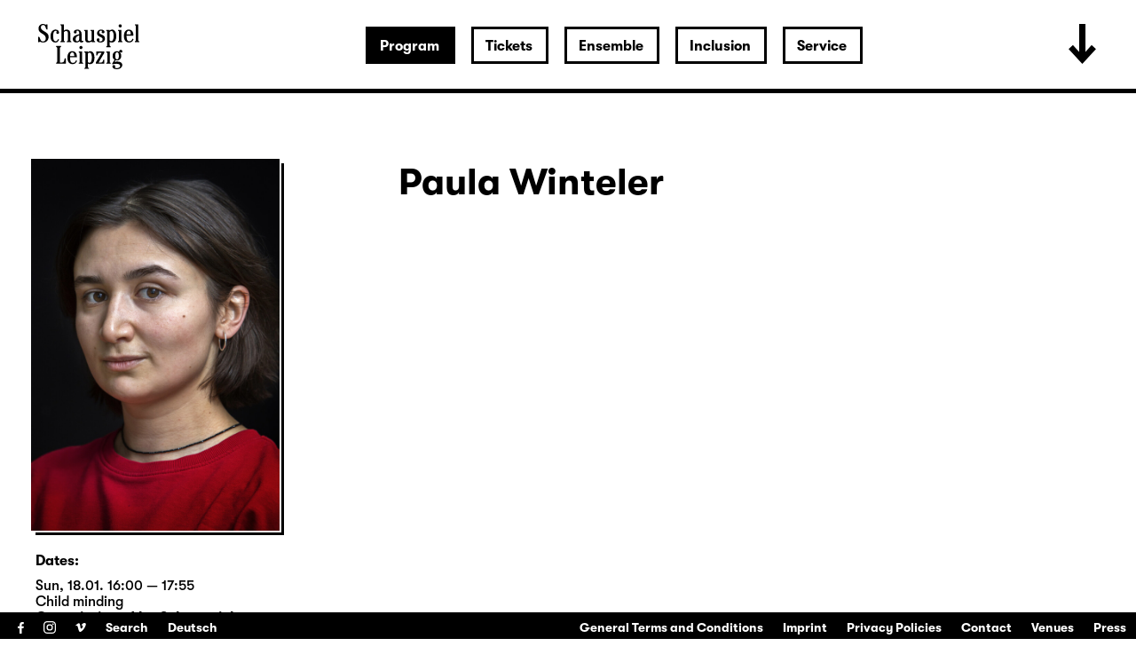

--- FILE ---
content_type: text/html; charset=utf-8
request_url: https://www.schauspiel-leipzig.de/en/program/whats-on/open-air-theater2024/3388/paula-winteler/
body_size: 48849
content:


<!DOCTYPE html>
<!--[if lt IE 7]>				<html lang="de" class="no-js ie lt-ie9 lt-ie8 lt-ie7 ie6"> <![endif]-->
<!--[if IE 7]>					<html lang="de" class="no-js ie lt-ie9 lt-ie8 ie7"> <![endif]-->
<!--[if IE 8]>					<html lang="de" class="no-js ie lt-ie9 ie8"> <![endif]-->
<!--[if IE 9]>					<html lang="de" class="no-js ie ie9"> <![endif]-->
<!--[if (gt IE 9)|!(IE)]><!-->
<html lang="de" class="no-js">
<!--<![endif]-->

<head><meta charset="utf-8" /><title>
	Paula Winteler | Schauspiel Leipzig
</title><meta name="description" content="Paula Winteler - : Ich denk schon wieder (nur an dich) (UA), , , , , Letzte Station Torgau. Eine kalte Umarmung (UA)" /><meta name="keywords" content="Schauspiel, Theater, What&#39;s on, Program, Monthly plan, Schauspiel Leipzig, City theatre, Theatre in Leipzig, Children’s theatre in Leipzig, Youth theatre in Leipzig, Leipzig’s Culture, Culture in Leipzig, What to do in Leipzig, Evening Event Leipzig, Late night event, Concerts Leipzig, Paula Winteler, Ich denk schon wieder (nur an dich) (UA), Kein Schicksal, Klytämnestra (UA), lphigenie (video), Altbau in zentraler Lage (UA), Zoey Drope, Ophelias Tränen, Artistic direction, Woyzeck, Margreth, Letzte Station Torgau. Eine kalte Umarmung (UA)" /><meta http-equiv="X-UA-Compatible" content="IE=edge">
<meta name="viewport" content="width=device-width, initial-scale=1.0, minimum-scale=1.0, maximum-scale=1.0, user-scalable=0">

<link rel="apple-touch-icon" sizes="180x180" href="/apple-touch-icon.png">
<link rel="icon" type="image/png" sizes="32x32" href="/favicon-32x32.png">
<link rel="icon" type="image/png" sizes="16x16" href="/favicon-16x16.png">
<link rel="manifest" href="/site.webmanifest">
<link rel="mask-icon" href="/safari-pinned-tab.svg" color="#000000">
<meta name="msapplication-TileColor" content="#fffefe">
<meta name="theme-color" content="#ffffff">

<!-- meta tags for seo -->
<meta name="author" content="Schauspiel Leipzig" />
<meta name="generator" content="spiritec WebCMS für Opernhäuser und Theater" />
<meta name="robots" content="index, follow" />
<meta property="og:image" content="https://www.schauspiel-leipzig.de/content-images/socialmediashare/58fdb890ee1d055399a3c89f9423d65e/10547/winteler_paula.jpg" />
<link rel="canonical" href="https://www.schauspiel-leipzig.de/en/ensemble/paula-winteler/" />
<link href="/resources/css-bundles/all?v=ZuABwAJ2kXlRVmMe6rLjEMnLdm7i4a6wqiKKdHlJy6M1" rel="stylesheet"/>


<script src="/js-bundles/head?v=Dn2bSfOk87wKVbtYuhUj64xvvkJeLNr1CDzouEpD-w41"></script>

<script type="text/javascript">
    var SYSTEMURLBASE = '/en/';
    var CALLBACKURLBASE = '/en/callbacks/';
    var RESOURCES = {
        "IMAGE_ENLARGE": "Maximize",
        "IMAGE_REDUCE": "Minimize",
        "PRESSCART_ERROR_EMAIL": "Please enter your e-mail address.",
        "PRESSCART_ERROR_EDITORIALDEPARTMENT": "Please indicate your editorial department.",
        "PRESSCART_FEEDBACK_DOCUMENTSSENT": "Your press kit has been sent to the address you indicated via e-mail.",
        "PRESSCART_REMOVEFROMCART": "Remove"
    };
    var PARAMETERNAMES = {
        "SEARCHTERM": "searchterm",
        "SEARCHPAGE": "page"
    };
</script>
</head>
<body id="ctl00_BodyElement" class="ua-chrome dev-desktoppc language-en">
    <script>document.documentElement.className = document.documentElement.className.replace(/\bno-js\b/, 'js');</script>
	<a id="top"></a>
        
    <div id="js-popup-hook" style="display: none;"></div>
    <div class="fullsize-wrapper js-marker-fullsize-image-popup" style="display: none;">
    <div class="fullsize-close-wrapper"><div class="inner"><div class="row"><div class="col l-17 l-centered"><div class="fullsize-close-position"><a href="#" class="fullsize-close"></a></div></div></div></div></div><!-- // fullsize-close-wrapper -->
    <div class="fullsize"><div class="fullsize-strip"><div class="fullsize-item"><div class="fullsize-media show-loader"><div class="preloading-loader-animation"></div><img src="/en/resources/img/blank.png" class="fullsize-media-image" alt=""></div><!-- // fullsize-media-inner --><div class="fullsize-caption"><div class="inner"><div class="row"><div class="col l-17 l-centered"><div class="fullsize-caption-content"><div class="fullsize-caption-pagenumber -color-scheme-1"></div><div class="fullsize-caption-text"><div class="richtext -color-scheme-1"><span class="js-variable-subtitle"></span><span class="js-variable-photographer"></span></div></div><!-- // fullsize-caption-text --></div></div></div></div></div><!-- // fullsize-caption --></div><!-- // fullsize-item --></div><!-- // fullsize-strip --></div><!-- // fullsize -->
</div><!-- // fullsize-wrapper -->



    <div class="fullsize personGallery">

    <div class="fullsize__viewport">
        
        <a href="#" class="fullsize__viewport-control fullsize__viewport-control--prev"></a>
        <a href="#" class="fullsize__viewport-control fullsize__viewport-control--next"></a>

        <div class="fullsize__strip"><div class="fullsize__item mediaGalleryItem-Image-PersonGallery-182" data-item-name="mediaGalleryItem-Image-PersonGallery-182"><div class="fullsize__media--image-wrapper js-medialoader" data-medialoader-trigger="personGallery" data-image-url="https://www.schauspiel-leipzig.de/content-images/image720/1fe32655d3f1f019f5da599dc37e867f/10548/winteler_paula.jpg"><div class="fullsize__media--image-medialoader-animation"></div><img src="/en/blank-image/blank_509_720.png" class="fullsize__media--image js-medialoader-set-as-background" alt=""><noscript><img src="https://www.schauspiel-leipzig.de/content-images/image720/1fe32655d3f1f019f5da599dc37e867f/10548/winteler_paula.jpg" alt="" width="509" height="720"></noscript></div><div class="fullsize__itemcaption mediaGalleryItem-Image-PersonGallery-182">Photo: Rolf Arnold</div><!-- // fullsize__itemcaption --></div><!-- // fullsize__item --></div><!-- // fullsize__strip -->

    </div><!-- // fullsize__viewport -->

    <div class="fullsize__bottom">
        <div class="fullsize__controls"><a href="#" class="fullsize__control fullsize__control--prev"></a><a href="#" class="fullsize__control fullsize__control--next"></a></div>
        <div class="fullsize__index"><span class="fullsize__currentindex"></span>/<span class="fullsize__count"></span></div>
        <div class="fullsize__caption --hide-tablet-landscape-down"></div>
        <a href="#" class="fullsize__close"></a>
    </div><!-- // fullsize__bottom -->

</div><!-- // fullsize personGallery -->

<script>

window.componentInitialisation.registerReadyEvent(function() {
    $('.fullsize.personGallery').spiritecFullsize();

});
</script>

    
    <div id="ctl00_PageWrapperElement" class="page-wrapper">
        
		<header class="page-header js-marker-include-in-scrolling-calculation" role="banner">
            <div class="header__logo"><a href="/en/"></a></div>

<div class="header__ical --hide-tablet-landscape-up"><a href="/en/program/whats-on/"></a></div>
<div class="header__toggle-header-extended --hide-tablet-portrait-down"><a href="#"></a></div>

<div class="header__mainmenu">
    <nav class="navigation-main" role="navigation">
        <ul class="menu1"><li class=" first path-selected has-subitems level1"><a href="/en/program/" class="level1 ">Program</a><ul class="menu2"><li class=" first selected level2"><a href="/en/program/whats-on/" class="level2 ">What&#39;s on</a></li><li class="level2"><a href="/en/program/premieres-revivals-25-26/" class="level2 ">Premieres &amp; revivals 25/26</a></li><li class=" has-subitems level2"><a href="/en/program/on-this-seasons-motto/" class="level2 ">On this season&#39;s motto</a></li><li class=" has-subitems level2"><a href="/en/program/profile-of-the-theatre/" class="level2 ">Profile of the theatre</a></li><li class=" last level2"><a href="/en/program/archive/" class="level2 ">Archive</a></li></ul></li><li class=" has-subitems level1"><a href="/en/tickets/" class="level1 ">Tickets</a><ul class="menu2"><li class=" first level2"><a href="/en/tickets/information/" class="level2 ">Information</a></li><li class="level2"><a href="/en/tickets/prices/" class="level2 ">Prices</a></li><li class="level2"><a href="https://schauspiel-leipzig.eventim-inhouse.de/webshop/" class="level2 " target="_blank" title="Remark: The link will open in a new window.">Webshop</a></li><li class=" last level2"><a href="/en/tickets/reservation/" class="level2 ">Reservation of tickets</a></li></ul></li><li class=" has-subitems level1"><a href="/en/ensemble/" class="level1 ">Ensemble</a><ul class="menu2"><li class=" first level2"><a href="/en/ensemble/actors/" class="level2 ">Ensemble &amp; regular guests</a></li><li class="level2"><a href="/en/ensemble/guest-actors/" class="level2 ">Guest actors</a></li><li class="level2"><a href="/en/ensemble/director/" class="level2 ">Director</a></li><li class="level2"><a href="/en/ensemble/playwrights/" class="level2 ">Playwrights</a></li><li class="level2"><a href="/en/ensemble/stage-costumes/" class="level2 ">Stage, Costumes &amp; Video</a></li><li class="level2"><a href="/en/ensemble/music/" class="level2 ">Music</a></li><li class="level2"><a href="/en/ensemble/choreographie/" class="level2 ">choreography</a></li><li class="level2"><a href="/en/ensemble/studio/" class="level2 ">Studio</a></li><li class=" last level2"><a href="/en/ensemble/team/" class="level2 ">Team</a></li></ul></li><li class=" has-subitems level1"><a href="/en/inclusion-en/" class="level1 ">Inclusion</a><ul class="menu2"><li class=" first level2"><a href="/en/inclusion-en/surtitles/" class="level2 ">Surtitles</a></li><li class="level2"><a href="/en/inclusion-en/audiodescription/" class="level2 ">Audio Description</a></li><li class="level2"><a href="/en/inclusion-en/sign-language/" class="level2 ">Sign Language</a></li><li class="level2"><a href="/en/inclusion-en/accessibility/" class="level2 ">Accessibility</a></li><li class=" last level2"><a href="/en/inclusion-en/relaxed-performance/" class="level2 ">Relaxed Performance</a></li></ul></li><li class=" last has-subitems level1"><a href="/en/service/" class="level1 ">Service</a><ul class="menu2"><li class=" first level2"><a href="/en/service/contact/" class="level2 ">Contact</a></li><li class="level2"><a href="/en/service/press/" class="level2 ">Press</a></li><li class="level2"><a href="/en/service/venues/" class="level2 ">Venues</a></li><li class="level2"><a href="/en/service/your-visit/" class="level2 ">Your Visit</a></li><li class="level2"><a href="/en/service/gastronomy/" class="level2 ">Gastronomy</a></li><li class="level2"><a href="/en/service/child-minding/" class="level2 ">Child minding </a></li><li class=" last level2"><a href="/en/service/dialogue/" class="level2 ">Dialogue</a></li></ul></li></ul>
    </nav>
</div>

<div class="header__extended">
    <div class="header__extendedheaderwrapper page-inner">

        <div class="extendedheader">
            <div class="extendedheader__headline">&nbsp;</div>

            <div class="extendedheader__content">
                <div class="extendedheader__crop">
                    <div class="extendedheader__strip">

                        <div class="extendedheader__item">
                            <div class="extendedheader__frame">
                                <img src="/en/blank-image/blank_764_562.png" alt="" class="extendedheader__image">
                            </div>
                        </div>
                        <div class="extendedheader__item">
                            <div class="extendedheader__frame">
                                <img src="/en/blank-image/blank_764_562.png" alt="" class="extendedheader__image">
                            </div>
                        </div>
                        <div class="extendedheader__item">
                            <div class="extendedheader__frame">
                                <img src="/en/blank-image/blank_764_562.png" alt="" class="extendedheader__image">
                            </div>
                        </div>

                    </div>
                </div>
            </div>
        </div>

    </div>
</div>

		</header>
        
        <main class="page-content" role="main">
            
    <section class="page-outer --paddingtop-section-standard --paddingbottom-section-standard">
    <div class="page-inner">
        <div class="person">

            <div class="multicol multicol--wide-column-right">

                <div class="multicol__col multicol__col--width-content">

                    <div class="headline headline--size-h2 headline--has-subtitle person__headline">
                        <h1 class="headline__headline person__name">Paula Winteler</h1>
                    </div>

                    <div class="person__text">
                        
                    </div>
                    

                    
                </div>

                <div class="multicol__col">
                    <div class="person__more-info-col-wrapper">
                        <div class="image person__image" data-image-url="https://www.schauspiel-leipzig.de/content-images/personlarge/58fdb890ee1d055399a3c89f9423d65e/10547/winteler_paula.jpg">
                                <div class="image__frame js-medialoader" data-image-url="https://www.schauspiel-leipzig.de/content-images/personlarge/58fdb890ee1d055399a3c89f9423d65e/10547/winteler_paula.jpg">
                                    <div class="image__medialoader-animation"></div>
                                                                        <a href="#" class="js-marker-gallery" data-gallery-name="personGallery"><img src="/en/blank-image/blank_560_840.png" class="image__image" alt=""><noscript><img src="https://www.schauspiel-leipzig.de/content-images/personlarge/58fdb890ee1d055399a3c89f9423d65e/10547/winteler_paula.jpg" alt="" width="560" height="840" alt=""></noscript></a>
                                                                    </div>
                        </div>

                                                <div class="person__infosection">
                            <h3 class="person__infosection-headline">Dates:</h3>
                            
<div class="scheduleexcerpt --margintop-element- --marginbottom-element-">

    <div class="extendedcontent" data-loadmoretext="more dates">
        <div class="extendedcontent__visible"></div>

        <div class="extendedcontent__hidden">

                        <div class="performanceslim" itemscope itemtype="http://schema.org/Event">

                <div itemprop="location" itemscope itemtype="http://schema.org/Place" style="display: none;">
                    <span itemprop="sameAs">https://www.schauspiel-leipzig.de</span>
                    <span itemprop="name">Schauspiel Leipzig</span>
                    <span itemprop="address">Bosestraße 1, 04109 Leipzig</span>
                </div>

                
                <div class="performanceslim__time"><meta itemprop="startDate" content="2026-01-18T16:00:00">Sun, 18.01. 16:00 — 17:55</div>
                                <div class="performanceslim__attributes"><span class="performanceslim__attribute--style-standard">Child minding</span></div>
                                <div class="performanceslim__title">
                    <div class="headline --size-h3 headline--has-kicker ">
                <div class="headline__kicker">Commissioned by Schauspiel Leipzig</div>
                <h3 class="headline__headline --text-standard"><a href="http://www.schauspiel-leipzig.de/en/program/whats-on/kein-schicksal-klytaemnestra/4192/" itemprop="url"><span itemprop="name">Kein Schicksal, Klyt&#228;mnestra (UA)</span></a></h3>
            </div>
                </div>
                                <div class="performanceslim__location">Diskothek</div>
                                
                <div class="performanceslim__actions">

                                                                                                    <a href="/en/calendar-event/4192/ical-2026-01-18-4192.ics" class="performanceslim__calendaricon" title="Add the performance to my calender">iCal</a>
                                                            <div class="performanceslim__presale">
                                                <div class="performanceslim__soldout">
                                                        <span>Sold out</span><br><span>leftover tickets</span><br><span>at the boxoffice</span>
                                                                                    <div class="performanceslim__infolayer"><b>Currently we cannot offer online tickets.</b><br>But there are possibly tickets available. Please try again later or contact our call center at <a href="tel:+493411268168">0341 / 12 68 168</a>.<br>Possibly remaining tickets can be purchased at the box office.</div>
                                                    </div>
                                            </div>
                                        
                </div>

            </div>
                        <div class="performanceslim" itemscope itemtype="http://schema.org/Event">

                <div itemprop="location" itemscope itemtype="http://schema.org/Place" style="display: none;">
                    <span itemprop="sameAs">https://www.schauspiel-leipzig.de</span>
                    <span itemprop="name">Schauspiel Leipzig</span>
                    <span itemprop="address">Bosestraße 1, 04109 Leipzig</span>
                </div>

                
                <div class="performanceslim__time"><meta itemprop="startDate" content="2026-01-23T19:30:00">Fri, 23.01. 19:30 — 21:20</div>
                                <div class="performanceslim__title">
                    <div class="headline --size-h3 ">
                <h3 class="headline__headline --text-standard"><a href="http://www.schauspiel-leipzig.de/en/program/whats-on/woyzeck/4012/" itemprop="url"><span itemprop="name">Woyzeck</span></a></h3>
            </div>
                </div>
                                <div class="performanceslim__location">Gro&#223;e B&#252;hne</div>
                                
                <div class="performanceslim__actions">

                                                                                                    <a href="/en/calendar-event/4012/ical-2026-01-23-4012.ics" class="performanceslim__calendaricon" title="Add the performance to my calender">iCal</a>
                                                            <div class="performanceslim__presale">
                                                <div class="performanceslim__soldout">
                                                        <span>Sold out</span><br><span>leftover tickets</span><br><span>at the boxoffice</span>
                                                                                    <div class="performanceslim__infolayer"><b>Currently we cannot offer online tickets.</b><br>But there are possibly tickets available. Please try again later or contact our call center at <a href="tel:+493411268168">0341 / 12 68 168</a>.<br>Possibly remaining tickets can be purchased at the box office.</div>
                                                    </div>
                                            </div>
                                        
                </div>

            </div>
                        <div class="performanceslim" itemscope itemtype="http://schema.org/Event">

                <div itemprop="location" itemscope itemtype="http://schema.org/Place" style="display: none;">
                    <span itemprop="sameAs">https://www.schauspiel-leipzig.de</span>
                    <span itemprop="name">Schauspiel Leipzig</span>
                    <span itemprop="address">Bosestraße 1, 04109 Leipzig</span>
                </div>

                
                <div class="performanceslim__time"><meta itemprop="startDate" content="2026-01-25T16:00:00">Sun, 25.01. 16:00 — 17:40</div>
                                <div class="performanceslim__attributes"><span class="performanceslim__attribute--style-standard">with German sign language</span></div>
                                <div class="performanceslim__title">
                    <div class="headline --size-h3 headline--has-kicker headline--has-subtitle ">
                <div class="headline__kicker">Commissioned by Schauspiel Leipzig</div>
                <h3 class="headline__headline --text-standard"><a href="http://www.schauspiel-leipzig.de/en/program/whats-on/altbau-in-zentraler-lage/4197/" itemprop="url"><span itemprop="name">Altbau in zentraler Lage (UA)</span></a></h3>
                <div class="headline__subtitle">Eine Schaueroper</div>
            </div>
                </div>
                                <div class="performanceslim__location">Diskothek</div>
                                
                <div class="performanceslim__actions">

                                                                                                    <a href="/en/calendar-event/4197/ical-2026-01-25-4197.ics" class="performanceslim__calendaricon" title="Add the performance to my calender">iCal</a>
                                                            <div class="performanceslim__presale">
                                                <div class="performanceslim__soldout">
                                                        <span>Sold out</span><br><span>leftover tickets</span><br><span>at the boxoffice</span>
                                                                                    <div class="performanceslim__infolayer"><b>Currently we cannot offer online tickets.</b><br>But there are possibly tickets available. Please try again later or contact our call center at <a href="tel:+493411268168">0341 / 12 68 168</a>.<br>Possibly remaining tickets can be purchased at the box office.</div>
                                                    </div>
                                            </div>
                                        
                </div>

            </div>
                        <div class="performanceslim" itemscope itemtype="http://schema.org/Event">

                <div itemprop="location" itemscope itemtype="http://schema.org/Place" style="display: none;">
                    <span itemprop="sameAs">https://www.schauspiel-leipzig.de</span>
                    <span itemprop="name">Schauspiel Leipzig</span>
                    <span itemprop="address">Bosestraße 1, 04109 Leipzig</span>
                </div>

                
                <div class="performanceslim__time"><meta itemprop="startDate" content="2026-02-15T16:00:00">Sun, 15.02. 16:00 — 17:50</div>
                                <div class="performanceslim__attributes"><span class="performanceslim__attribute--style-standard">Child minding</span></div>
                                <div class="performanceslim__title">
                    <div class="headline --size-h3 ">
                <h3 class="headline__headline --text-standard"><a href="http://www.schauspiel-leipzig.de/en/program/whats-on/woyzeck/4013/" itemprop="url"><span itemprop="name">Woyzeck</span></a></h3>
            </div>
                </div>
                                <div class="performanceslim__location">Gro&#223;e B&#252;hne</div>
                                
                <div class="performanceslim__actions">

                                        <a href="https://schauspiel-leipzig.eventim-inhouse.de/webshop/webticket/shop?&amp;event=6094&amp;language=en" target="_blank" class="performanceslim__ticketlink">Tickets</a>
                                                            <a href="/en/calendar-event/4013/ical-2026-02-15-4013.ics" class="performanceslim__calendaricon" title="Add the performance to my calender">iCal</a>
                                                            <div class="performanceslim__presale">
                                                                                            </div>
                                        
                </div>

            </div>
                        <div class="performanceslim" itemscope itemtype="http://schema.org/Event">

                <div itemprop="location" itemscope itemtype="http://schema.org/Place" style="display: none;">
                    <span itemprop="sameAs">https://www.schauspiel-leipzig.de</span>
                    <span itemprop="name">Schauspiel Leipzig</span>
                    <span itemprop="address">Bosestraße 1, 04109 Leipzig</span>
                </div>

                
                <div class="performanceslim__time"><meta itemprop="startDate" content="2026-02-24T20:00:00">Tue, 24.02. 20:00 — 21:55</div>
                                <div class="performanceslim__title">
                    <div class="headline --size-h3 headline--has-kicker ">
                <div class="headline__kicker">Commissioned by Schauspiel Leipzig</div>
                <h3 class="headline__headline --text-standard"><a href="http://www.schauspiel-leipzig.de/en/program/whats-on/kein-schicksal-klytaemnestra/4225/" itemprop="url"><span itemprop="name">Kein Schicksal, Klyt&#228;mnestra (UA)</span></a></h3>
            </div>
                </div>
                                <div class="performanceslim__location">Diskothek</div>
                                
                <div class="performanceslim__actions">

                                        <a href="https://schauspiel-leipzig.eventim-inhouse.de/webshop/webticket/shop?&amp;event=6326&amp;language=en" target="_blank" class="performanceslim__ticketlink">Tickets</a>
                                                            <a href="/en/calendar-event/4225/ical-2026-02-24-4225.ics" class="performanceslim__calendaricon" title="Add the performance to my calender">iCal</a>
                                                            <div class="performanceslim__presale">
                                                                                            </div>
                                        
                </div>

            </div>
                        <div class="performanceslim" itemscope itemtype="http://schema.org/Event">

                <div itemprop="location" itemscope itemtype="http://schema.org/Place" style="display: none;">
                    <span itemprop="sameAs">https://www.schauspiel-leipzig.de</span>
                    <span itemprop="name">Schauspiel Leipzig</span>
                    <span itemprop="address">Bosestraße 1, 04109 Leipzig</span>
                </div>

                
                <div class="performanceslim__time"><meta itemprop="startDate" content="2026-03-04T19:30:00">Wed, 04.03. 19:30 — 21:20</div>
                                <div class="performanceslim__attributes"><span class="performanceslim__attribute--style-standard">Schauspiel on the road</span></div>
                                <div class="performanceslim__title">
                    <div class="headline --size-h3 ">
                <h3 class="headline__headline --text-standard"><a href="http://www.schauspiel-leipzig.de/en/program/whats-on/woyzeck/4016/" itemprop="url"><span itemprop="name">Woyzeck</span></a></h3>
            </div>
                </div>
                                <div class="performanceslim__location">Stadttheater Aschaffenburg</div>
                                
                <div class="performanceslim__actions">

                                                            <div class="performanceslim__priceinfo">Tickets via Stadttheater Aschaffenburg</div>
                                                                                <a href="/en/calendar-event/4016/ical-2026-03-04-4016.ics" class="performanceslim__calendaricon" title="Add the performance to my calender">iCal</a>
                                                            <div class="performanceslim__presale">
                                                                                            </div>
                                        
                </div>

            </div>
                        <div class="performanceslim" itemscope itemtype="http://schema.org/Event">

                <div itemprop="location" itemscope itemtype="http://schema.org/Place" style="display: none;">
                    <span itemprop="sameAs">https://www.schauspiel-leipzig.de</span>
                    <span itemprop="name">Schauspiel Leipzig</span>
                    <span itemprop="address">Bosestraße 1, 04109 Leipzig</span>
                </div>

                
                <div class="performanceslim__time"><meta itemprop="startDate" content="2026-03-05T10:00:00">Thu, 05.03. 10:00 — 11:50</div>
                                <div class="performanceslim__attributes"><span class="performanceslim__attribute--style-standard">Schauspiel on the road</span></div>
                                <div class="performanceslim__title">
                    <div class="headline --size-h3 ">
                <h3 class="headline__headline --text-standard"><a href="http://www.schauspiel-leipzig.de/en/program/whats-on/woyzeck/4014/" itemprop="url"><span itemprop="name">Woyzeck</span></a></h3>
            </div>
                </div>
                                <div class="performanceslim__location">Stadttheater Aschaffenburg</div>
                                
                <div class="performanceslim__actions">

                                                            <div class="performanceslim__priceinfo">Tickets via Stadttheater Aschaffenburg</div>
                                                                                <a href="/en/calendar-event/4014/ical-2026-03-05-4014.ics" class="performanceslim__calendaricon" title="Add the performance to my calender">iCal</a>
                                                            <div class="performanceslim__presale">
                                                                                            </div>
                                        
                </div>

            </div>
                        <div class="performanceslim" itemscope itemtype="http://schema.org/Event">

                <div itemprop="location" itemscope itemtype="http://schema.org/Place" style="display: none;">
                    <span itemprop="sameAs">https://www.schauspiel-leipzig.de</span>
                    <span itemprop="name">Schauspiel Leipzig</span>
                    <span itemprop="address">Bosestraße 1, 04109 Leipzig</span>
                </div>

                
                <div class="performanceslim__time"><meta itemprop="startDate" content="2026-03-05T19:30:00">Thu, 05.03. 19:30 — 21:20</div>
                                <div class="performanceslim__attributes"><span class="performanceslim__attribute--style-standard">Schauspiel on the road</span></div>
                                <div class="performanceslim__title">
                    <div class="headline --size-h3 ">
                <h3 class="headline__headline --text-standard"><a href="http://www.schauspiel-leipzig.de/en/program/whats-on/woyzeck/4015/" itemprop="url"><span itemprop="name">Woyzeck</span></a></h3>
            </div>
                </div>
                                <div class="performanceslim__location">Stadttheater Aschaffenburg</div>
                                
                <div class="performanceslim__actions">

                                                            <div class="performanceslim__priceinfo">Tickets via Stadttheater Aschaffenburg</div>
                                                                                <a href="/en/calendar-event/4015/ical-2026-03-05-4015.ics" class="performanceslim__calendaricon" title="Add the performance to my calender">iCal</a>
                                                            <div class="performanceslim__presale">
                                                                                            </div>
                                        
                </div>

            </div>
                        <div class="performanceslim" itemscope itemtype="http://schema.org/Event">

                <div itemprop="location" itemscope itemtype="http://schema.org/Place" style="display: none;">
                    <span itemprop="sameAs">https://www.schauspiel-leipzig.de</span>
                    <span itemprop="name">Schauspiel Leipzig</span>
                    <span itemprop="address">Bosestraße 1, 04109 Leipzig</span>
                </div>

                
                <div class="performanceslim__time"><meta itemprop="startDate" content="2026-03-27T19:30:00">Fri, 27.03. 19:30 — 21:20</div>
                                <div class="performanceslim__attributes"><span class="performanceslim__attribute--style-standard">Audio description</span></div>
                                <div class="performanceslim__title">
                    <div class="headline --size-h3 ">
                <h3 class="headline__headline --text-standard"><a href="http://www.schauspiel-leipzig.de/en/program/whats-on/woyzeck/4017/" itemprop="url"><span itemprop="name">Woyzeck</span></a></h3>
            </div>
                </div>
                                <div class="performanceslim__location">Gro&#223;e B&#252;hne</div>
                                
                <div class="performanceslim__actions">

                                        <a href="https://schauspiel-leipzig.eventim-inhouse.de/webshop/webticket/shop?&amp;event=6095&amp;language=en" target="_blank" class="performanceslim__ticketlink">Tickets</a>
                                                            <a href="/en/calendar-event/4017/ical-2026-03-27-4017.ics" class="performanceslim__calendaricon" title="Add the performance to my calender">iCal</a>
                                                            <div class="performanceslim__presale">
                                                                                            </div>
                                        
                </div>

            </div>
                        <div class="performanceslim" itemscope itemtype="http://schema.org/Event">

                <div itemprop="location" itemscope itemtype="http://schema.org/Place" style="display: none;">
                    <span itemprop="sameAs">https://www.schauspiel-leipzig.de</span>
                    <span itemprop="name">Schauspiel Leipzig</span>
                    <span itemprop="address">Bosestraße 1, 04109 Leipzig</span>
                </div>

                
                <div class="performanceslim__time"><meta itemprop="startDate" content="2026-04-22T19:30:00">Wed, 22.04. 19:30 — 21:20</div>
                                <div class="performanceslim__title">
                    <div class="headline --size-h3 ">
                <h3 class="headline__headline --text-standard"><a href="http://www.schauspiel-leipzig.de/en/program/whats-on/woyzeck/4210/" itemprop="url"><span itemprop="name">Woyzeck</span></a></h3>
            </div>
                </div>
                                <div class="performanceslim__location">Gro&#223;e B&#252;hne</div>
                                
                <div class="performanceslim__actions">

                                        <a href="https://schauspiel-leipzig.eventim-inhouse.de/webshop/webticket/shop?&amp;event=6069&amp;language=en" target="_blank" class="performanceslim__ticketlink">Tickets</a>
                                                            <a href="/en/calendar-event/4210/ical-2026-04-22-4210.ics" class="performanceslim__calendaricon" title="Add the performance to my calender">iCal</a>
                                                            <div class="performanceslim__presale">
                                                                                            </div>
                                        
                </div>

            </div>
                        <div class="performanceslim" itemscope itemtype="http://schema.org/Event">

                <div itemprop="location" itemscope itemtype="http://schema.org/Place" style="display: none;">
                    <span itemprop="sameAs">https://www.schauspiel-leipzig.de</span>
                    <span itemprop="name">Schauspiel Leipzig</span>
                    <span itemprop="address">Bosestraße 1, 04109 Leipzig</span>
                </div>

                
                <div class="performanceslim__time"><meta itemprop="startDate" content="2026-05-17T18:00:00">Sun, 17.05. 18:00 — 19:50</div>
                                <div class="performanceslim__attributes"><span class="performanceslim__attribute--style-standard">Audio description</span></div>
                                <div class="performanceslim__title">
                    <div class="headline --size-h3 ">
                <h3 class="headline__headline --text-standard"><a href="http://www.schauspiel-leipzig.de/en/program/whats-on/woyzeck/4018/" itemprop="url"><span itemprop="name">Woyzeck</span></a></h3>
            </div>
                </div>
                                <div class="performanceslim__location">Gro&#223;e B&#252;hne</div>
                                
                <div class="performanceslim__actions">

                                        <a href="https://schauspiel-leipzig.eventim-inhouse.de/webshop/webticket/shop?&amp;event=6096&amp;language=en" target="_blank" class="performanceslim__ticketlink">Tickets</a>
                                                            <a href="/en/calendar-event/4018/ical-2026-05-17-4018.ics" class="performanceslim__calendaricon" title="Add the performance to my calender">iCal</a>
                                                            <div class="performanceslim__presale">
                                                                                            </div>
                                        
                </div>

            </div>
            
        </div>
    </div>

</div>


                        </div>
                        
                        <div class="person__infosection">
                            <h3 class="person__infosection-headline">Productions</h3>
                            <div class="person__engagementlist">
                                <div class="person__engagement">
                                    <span class="person__engagementtitle"><a href="http://www.schauspiel-leipzig.de/en/program/a-z/ich-denk-schon-wieder-nur-an-dich/">Ich denk schon wieder (nur an dich) (UA)</a></span>
                                </div>
                                <div class="person__engagement">
                                    <span class="person__engagementroles">lphigenie (video) in</span>
                                    <span class="person__engagementtitle"><a href="http://www.schauspiel-leipzig.de/en/program/a-z/kein-schicksal-klytaemnestra/">Kein Schicksal, Klyt&#228;mnestra (UA)</a></span>
                                </div>
                                <div class="person__engagement">
                                    <span class="person__engagementroles">Zoey Drope in</span>
                                    <span class="person__engagementtitle"><a href="http://www.schauspiel-leipzig.de/en/program/a-z/altbau-in-zentraler-lage/">Altbau in zentraler Lage (UA)</a></span>
                                </div>
                                <div class="person__engagement">
                                    <span class="person__engagementroles">Artistic direction in</span>
                                    <span class="person__engagementtitle"><a href="http://www.schauspiel-leipzig.de/en/program/a-z/ophelias-traenen/">Ophelias Tr&#228;nen</a></span>
                                </div>
                                <div class="person__engagement">
                                    <span class="person__engagementroles">Margreth in</span>
                                    <span class="person__engagementtitle"><a href="http://www.schauspiel-leipzig.de/en/program/a-z/woyzeck/">Woyzeck</a></span>
                                </div>
                                <div class="person__engagement">
                                    <span class="person__engagementtitle"><a href="http://www.schauspiel-leipzig.de/en/program/a-z/letzte-station-torgau/">Letzte Station Torgau. Eine kalte Umarmung (UA)</a></span>
                                </div>
                            </div>
                        </div>

                        <div class="person__infosection">
                            <h3 class="person__infosection-headline">Archive</h3>
                            <div class="person__engagementlist">
                                <div class="person__engagement">
                                    <span class="person__engagementroles">Voices in</span>
                                    <span class="person__engagementtitle"><a href="http://www.schauspiel-leipzig.de/en/program/archive/s/soft-war/">Soft War</a></span>
                                </div>
                                <div class="person__engagement">
                                    <span class="person__engagementroles">Mina Harker in</span>
                                    <span class="person__engagementtitle"><a href="http://www.schauspiel-leipzig.de/en/program/archive/n/open-air-theater2024/">Nosferatu</a></span>
                                </div>
                                <div class="person__engagement">
                                    <span class="person__engagementroles">Virginia Otis in</span>
                                    <span class="person__engagementtitle"><a href="http://www.schauspiel-leipzig.de/en/program/archive/d/das-gespenst-von-canterville/">Das Gespenst von Canterville (The Canterville Ghost)</a></span>
                                </div>
                                <div class="person__engagement">
                                    <span class="person__engagementroles">German customs officer, Kit-Kat-Girls- und Boys in</span>
                                    <span class="person__engagementtitle"><a href="http://www.schauspiel-leipzig.de/en/program/archive/c/cabaret/">Cabaret</a></span>
                                </div>
                                <div class="person__archivetext"><a href="http://www.schauspiel-leipzig.de/en/program/a-z/romeo-und-julia/">Romeo und Julia</a></div>
                            </div>
                        </div>
                    </div>
                </div>

            </div>

        </div>
    </div>
</section>


        </main> <!-- page-content -->
               
        <section class="page-outer --paddingtop-section-standard --paddingbottom-section-standard">	<div class="page-inner">    <div class="multicol">        <div class="multicol__col">        <div class="headline headline--size-h3  --margintop-element-none --marginbottom-element-standard"  >	<h3 class="headline__headline"><span class="headline__headlinetext"><br /><br />Ticket sales</span></h3></div><div class="richtext richtext--textdecoration-default richtext--default --text-small --margintop-element-none --marginbottom-element-standard"><strong>0341 / 12 68 168</strong><br><a href="mailto:besucherservice@schauspiel-leipzig.de"><strong>besucherservice@schauspiel-leipzig.de</strong></a><br><br><a href="https://schauspiel-leipzig.eventim-inhouse.de/webshop/" target="_blank" class="--is-external"><strong>Zum Webshop</strong></a><br><br><br></div>				        </div>        <div class="multicol__col">        <div class="headline headline--size-h3  --margintop-element-none --marginbottom-element-standard"  >	<h3 class="headline__headline"><span class="headline__headlinetext"><br /><br />Box office hours</span></h3></div><div class="richtext richtext--textdecoration-default richtext--default --text-small --margintop-element-none --marginbottom-element-standard"><strong>Monday – friday: 10:00 a.m.–7:00 p.m.</strong><br><strong>Saturday: 10:00 a.m.–2:00 p.m.</strong><br></div>				        </div>        <div class="multicol__col">        <div class="headline headline--size-h3  --margintop-element-none --marginbottom-element-standard"  >	<h3 class="headline__headline"><span class="headline__headlinetext"><br /><br />Reservation of tickets</span></h3></div><div class="richtext richtext--textdecoration-default richtext--default --text-small --margintop-element-none --marginbottom-element-standard"><a href="/en/tickets/reservation/"><strong>Booking form</strong></a><br></div>				        </div>    </div>  	</div></section>        

<footer class="page-footer" role="contentinfo">

    <div class="footer__menutoggle --hide-tablet-landscape-up"><!--
        --><a href="#" class="footer__menutogglelabel--open"><span class="--hide-for-en">Menü öffnen</span><span class="--hide-for-de">Open menu</span></a><!--
        --><a href="#" class="footer__menutogglelabel--close"><span class="--hide-for-en">Menü schließen</span><span class="--hide-for-de">Close menu</span></a><!--
    --></div>

    <div class="footer__channel">
        <ul><!--
            --><li><a target="_blank" href="https://www.facebook.com/schauspielleipzig.fanseite" class="footer__icon footer__icon--facebook">Facebook</a></li><!--
            --><li><a target="_blank" href="https://www.instagram.com/schauspiel_leipzig/" class="footer__icon footer__icon--instagram">Instagram</a></li><!--
            --><li><a target="_blank" href="https://vimeo.com/schauspielleipzig" class="footer__icon footer__icon--vimeo">Vimeo</a></li><!--
        --></ul><!--
        --><ul class="menu1"><li class=" first last level1"><a href="/en/search/" class="level1 ">Search</a></li></ul><!--
        --><ul class="footer__language"><!--
            --><li class="footer__languagelink --hide-for-de"><a href="http://www.schauspiel-leipzig.de/ensemble/paula-winteler/">Deutsch</a></li><!--
            --><li class="footer__languagelink --hide-for-en"><a href="/en/program/whats-on/open-air-theater2024/3388/paula-winteler/">English</a></li><!--
        --></ul><!--
            --></div>

    <nav class="navigation-meta">
        <ul class="menu1"><li class=" first level1"><a href="/en/general-terms-and-conditions/" class="level1 ">General Terms and Conditions</a></li><li class="level1"><a href="/en/imprint/" class="level1 ">Imprint</a></li><li class="level1"><a href="http://www.schauspiel-leipzig.de/datenschutz-alt/" class="level1 ">Privacy Policies</a></li><li class="level1"><a href="/en/service/contact/" class="level1 ">Contact</a></li><li class="level1"><a href="/en/service/venues/" class="level1 ">Venues</a></li><li class=" last level1"><a href="/en/service/press/" class="level1 ">Press</a></li></ul>
    </nav>

</footer>

<div class="consentmanager"></div>

    </div> <!-- page-wrapper -->
    
    <script src="/js-bundles/footer?v=cxaNaagHSc1F0kRq8helMtifJ43jUHHJNjF2yR8bZwg1"></script>


<script>
    $(document).ready(function () { window.componentInitialisation.triggerReadyEvent(); });
</script>

<!-- Copyright (c) 2000-2018 etracker GmbH. All rights reserved. -->
<!-- This material may not be reproduced, displayed, modified or distributed -->
<!-- without the express prior written permission of the copyright holder. -->
<!-- etracker tracklet 4.1 -->
<script type="text/javascript">
//var et_pagename = "";
//var et_areas = "";
//var et_url = "";
//var et_target = "";
//var et_tval = "";
//var et_tonr = "";
//var et_tsale = 0;
//var et_basket = "";
//var et_cust = 0;
</script>
<script id="_etLoader" type="text/javascript" charset="UTF-8" data-block-cookies="true" data-respect-dnt="true" data-secure-code="N8KR9s" src="//code.etracker.com/code/e.js"></script>
<!-- etracker tracklet 4.1 end -->

</body>
</html>
